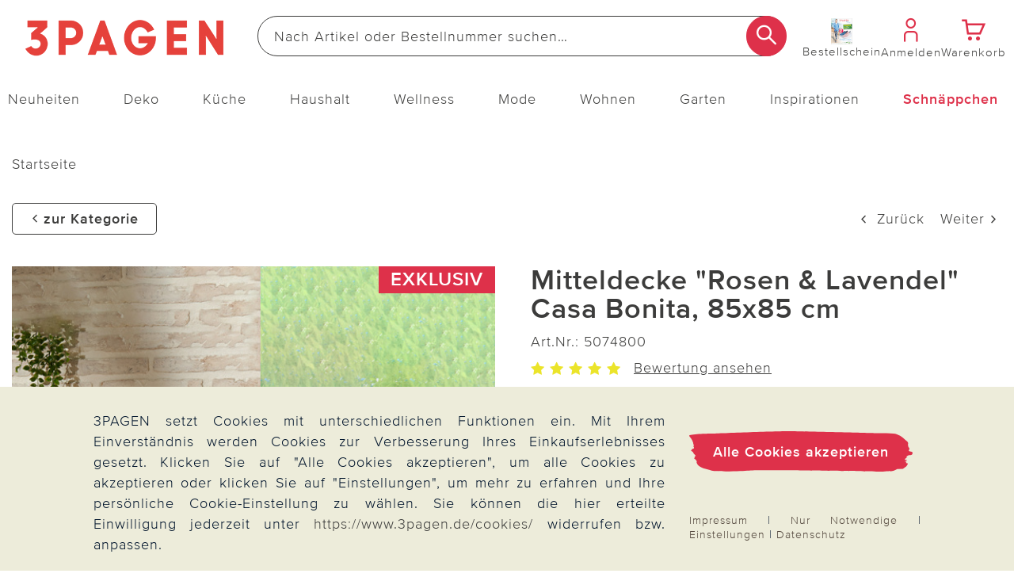

--- FILE ---
content_type: text/javascript
request_url: https://widgets.trustedshops.com/js/X2FCC2E4104DF1A6C4FC55BA654B8D71B.js
body_size: 1364
content:
((e,t)=>{const a={shopInfo:{tsId:"X2FCC2E4104DF1A6C4FC55BA654B8D71B",name:"3PAGEN.de",url:"www.3pagen.de",language:"de",targetMarket:"DEU",ratingVariant:"WIDGET",eTrustedIds:{accountId:"acc-a4cf77ff-d2f5-4815-9a48-4545eff27ab4",channelId:"chl-4599f6d4-80d1-4b2f-891c-38eebb6ac478"},buyerProtection:{certificateType:"CLASSIC",certificateState:"PRODUCTION",mainProtectionCurrency:"EUR",classicProtectionAmount:100,maxProtectionDuration:30,plusProtectionAmount:2e4,basicProtectionAmount:100,firstCertified:"2016-02-02 00:00:00"},reviewSystem:{rating:{averageRating:4.35,averageRatingCount:9505,overallRatingCount:125316,distribution:{oneStar:459,twoStars:233,threeStars:657,fourStars:2344,fiveStars:5812}},reviews:[{average:5,buyerStatement:"Es war alles in Ordnung und die Lieferung war auch sehr schnell.",rawChangeDate:"2026-01-10T20:24:05.000Z",changeDate:"10.1.2026",transactionDate:"11.12.2025"},{average:5,buyerStatement:"Es war alles   okay",rawChangeDate:"2026-01-10T17:51:39.000Z",changeDate:"10.1.2026",transactionDate:"21.12.2025"},{average:5,buyerStatement:"Super Service ,gute Preise.",rawChangeDate:"2026-01-10T15:58:01.000Z",changeDate:"10.1.2026",transactionDate:"21.12.2025"}]},features:["MARS_QUESTIONNAIRE","MARS_PUBLIC_QUESTIONNAIRE","MARS_REVIEWS","MARS_EVENTS","DISABLE_REVIEWREQUEST_SENDING","SHOP_CONSUMER_MEMBERSHIP","GUARANTEE_RECOG_CLASSIC_INTEGRATION"],consentManagementType:"OFF",urls:{profileUrl:"https://www.trustedshops.de/bewertung/info_X2FCC2E4104DF1A6C4FC55BA654B8D71B.html",profileUrlLegalSection:"https://www.trustedshops.de/bewertung/info_X2FCC2E4104DF1A6C4FC55BA654B8D71B.html#legal-info",reviewLegalUrl:"https://help.etrusted.com/hc/de/articles/23970864566162"},contractStartDate:"2015-12-02 00:00:00",shopkeeper:{name:"3 Pagen Versand und Handelsgesellschaft mit beschränkter Haftung GmbH",street:"St.-Jöris-Str. 16-28",country:"DE",city:"Alsdorf",zip:"52477"},displayVariant:"full",variant:"full",twoLetterCountryCode:"DE"},"process.env":{STAGE:"prod"},externalConfig:{trustbadgeScriptUrl:"https://widgets.trustedshops.com/assets/trustbadge.js",cdnDomain:"widgets.trustedshops.com"},elementIdSuffix:"-98e3dadd90eb493088abdc5597a70810",buildTimestamp:"2026-01-11T05:19:29.041Z",buildStage:"prod"},r=a=>{const{trustbadgeScriptUrl:r}=a.externalConfig;let n=t.querySelector(`script[src="${r}"]`);n&&t.body.removeChild(n),n=t.createElement("script"),n.src=r,n.charset="utf-8",n.setAttribute("data-type","trustbadge-business-logic"),n.onerror=()=>{throw new Error(`The Trustbadge script could not be loaded from ${r}. Have you maybe selected an invalid TSID?`)},n.onload=()=>{e.trustbadge?.load(a)},t.body.appendChild(n)};"complete"===t.readyState?r(a):e.addEventListener("load",(()=>{r(a)}))})(window,document);